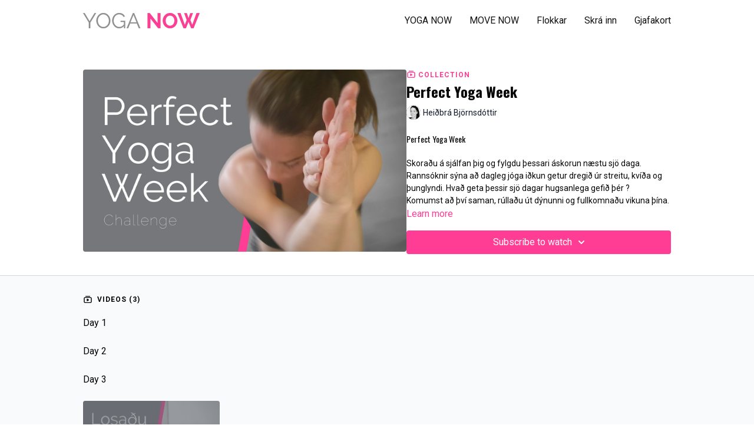

--- FILE ---
content_type: text/vnd.turbo-stream.html; charset=utf-8
request_url: https://yoganow.is/programs/collection-laurfv06xqg.turbo_stream?playlist_position=sidebar&preview=false
body_size: -21
content:
<!DOCTYPE html><html><head><meta name="csrf-param" content="authenticity_token" />
<meta name="csrf-token" content="PJyPUOjp4P_udbwjT9jfrZR-pmSC7BTQTsvhF0b2c-YYRCXe74W1CNpaj4mE2V6nBIk31_KyyO9FeNIj7GN8Yg" /></head><body><turbo-stream action="update" target="program_show"><template>
  <turbo-frame id="program_player">
      <turbo-frame id="program_collection_homepage" src="/programs/collection-laurfv06xqg/collection_homepage?playlist_position=sidebar&amp;preview=false">
</turbo-frame></turbo-frame></template></turbo-stream></body></html>

--- FILE ---
content_type: text/vnd.turbo-stream.html; charset=utf-8
request_url: https://yoganow.is/programs/collection-laurfv06xqg/collection_homepage?playlist_position=sidebar&preview=false
body_size: 28322
content:
<turbo-stream action="update" target="program_collection_homepage"><template><div class="hidden"
     data-controller="integrations"
     data-integrations-facebook-pixel-enabled-value="true"
     data-integrations-google-tag-manager-enabled-value="false"
     data-integrations-google-analytics-enabled-value="true"
>
  <span class="hidden"
        data-integrations-target="gTag"
        data-event="ViewContent"
        data-payload-attributes='["content_name"]'
        data-payload-values='[&quot;Perfect Yoga Week&quot;]'
  ></span>
  <span class="hidden"
        data-integrations-target="fbPx"
        data-event="ViewContent"
        data-payload-attributes='["content_name"]'
        data-payload-values='[&quot;Perfect Yoga Week&quot;]'
  ></span>
</div>

<div class="collection pt-0 lg:pt-4">
    <div
      class='container hotwired'
      id="collection_cover"
      data-controller="program program-details-modal"
      data-program-id="726100"
    >
      
<ds-modal no-background="" size="small" with-close-icon id="more-details-modal" data-action="close->program-details-modal#closeDetailModal">
  <div class="bg-ds-default">
    <div class="p-6 pb-0 max-h-[calc(100vh-190px)] overflow-y-auto">
      <p class="text-ds-default text-ds-large-bold mb-4">Perfect Yoga Week</p>
      <p class="text-ds-small-semi-bold-uppercase text-ds-muted mb-4">About</p>
      <div class="content-description text-ds-base-regular text-ds-default mb-6" data-program-details-modal-target="modalContent"></div>
      <div class="p-4 bg-ds-overlay flex flex-col gap-2 rounded overflow-x-auto">
        <div class="flex w-full gap-2">
          <div class="text-ds-small-medium text-ds-default w-[100px]">Released</div>
          <div class="text-ds-small-regular text-ds-default">October 2020</div>
        </div>
          <div class="flex w-full gap-2">
              <div class="text-ds-small-medium text-ds-default w-[100px] shrink-0">Categories</div>
            <div class="flex flex-col w-full">
                <div class="flex">
                  <a
                    class="shrink-0 text-primary text-ds-small-medium inline-block mr-1"
                    target="_blank"
                    href="/categories/askorun"
                    data-turbo-frame="_top"
                  >
                    Seríur &amp; Áskoranir
                  </a>
                  <span class="shrink-0 inline-block text-ds-small-regular text-ds-muted">
                    (234 videos)
                  </span>
                </div>
                <div class="flex">
                  <a
                    class="shrink-0 text-primary text-ds-small-medium inline-block mr-1"
                    target="_blank"
                    href="/categories/category-FNXVdZx45Wc"
                    data-turbo-frame="_top"
                  >
                    Vinsælt
                  </a>
                  <span class="shrink-0 inline-block text-ds-small-regular text-ds-muted">
                    (431 videos)
                  </span>
                </div>
                <div class="flex">
                  <a
                    class="shrink-0 text-primary text-ds-small-medium inline-block mr-1"
                    target="_blank"
                    href="/categories/category-r_O66b23Ilw"
                    data-turbo-frame="_top"
                  >
                    Nýjast
                  </a>
                  <span class="shrink-0 inline-block text-ds-small-regular text-ds-muted">
                    (441 videos)
                  </span>
                </div>
                <div class="flex">
                  <a
                    class="shrink-0 text-primary text-ds-small-medium inline-block mr-1"
                    target="_blank"
                    href="/categories/category-Kopbh7WcmRk"
                    data-turbo-frame="_top"
                  >
                    Allt efni
                  </a>
                  <span class="shrink-0 inline-block text-ds-small-regular text-ds-muted">
                    (673 videos)
                  </span>
                </div>
            </div>
          </div>
      </div>
    </div>
    <div class="text-right p-6 pt-2">
      <ds-button variant="primary" onclick="document.getElementById('more-details-modal').close()">Close</ds-button>
    </div>
  </div>
</ds-modal>

<div class="flex flex-col lg:flex-row gap-x-12 mb-6 lg:mb-0">
    <div class="h-full w-full lg:w-[55%] relative">
        <img
          src="https://alpha.uscreencdn.com/images/programs/726100/horizontal/11019_2Fcatalog_image_2F726100_2FHJgdedHYRTi8ieZA3IOu_Yoga_20Now_20_1_.png?auto=webp&width=700"
          srcset="https://alpha.uscreencdn.com/images/programs/726100/horizontal/11019_2Fcatalog_image_2F726100_2FHJgdedHYRTi8ieZA3IOu_Yoga_20Now_20_1_.png?auto=webp&width=700,
                  https://alpha.uscreencdn.com/images/programs/726100/horizontal/11019_2Fcatalog_image_2F726100_2FHJgdedHYRTi8ieZA3IOu_Yoga_20Now_20_1_.png?auto=webp&width=1050 2x"
          alt="Perfect Yoga Week"
          class="aspect-video rounded h-auto w-full"
        >
    </div>
  <div id="program_about" class="w-full lg:w-[45%] lg:mb-5">
      <p class="text-primary text-ds-tiny-bold-uppercase mb-1 mt-4 lg:mt-0">
        <ds-icon class="inline-block align-sub" size="16px" name='playlist'></ds-icon> Collection
      </p>
      <h1 class="text-ds-title-2-semi-bold mt-2 lg:mt-0">
        Perfect Yoga Week
      </h1>
      <div class="mt-2">
        <span class="inline-block">
            <ds-avatar
              style="--ds-avatar-size: 1.5rem;"
              class="inline-block "
              size="xxxs"
              url="https://alpha.uscreencdn.com/images/author/13734/small_Eso9cxkeTVGUUO5cfen3_30652560_1215591948575935_204975686408994816_o_20_1_.jpg"
              text="Heiðbrá Björnsdóttir">
            </ds-avatar>
        </span>
        <span class="inline-block align-super text-ds-default text-ds-small-regular">
          Heiðbrá Björnsdóttir
        </span>
      </div>
    <div class="mt-4 text-ds-small-regular">
      <div aria-expanded=true class="content-description line-clamp-3 max-h-[60px] xl:line-clamp-[7] xl:max-h-[140px] xl:aria-expanded:line-clamp-[11] xl:aria-expanded:max-h-[220px]" data-program-details-modal-target="description">
        <h3>Perfect Yoga Week</h3><p><br></p><p>Skoraðu á sjálfan þig og fylgdu þessari áskorun næstu sjö daga. Rannsóknir sýna að dagleg jóga iðkun getur dregið úr streitu, kvíða og þunglyndi. Hvað geta þessir sjö dagar hugsanlega gefið þér ?</p><p>Komumst að því saman, rúllaðu út dýnunni og fullkomnaðu vikuna þína. </p>
      </div>
      <ds-button variant="text" data-action="click->program-details-modal#openDetailModal" class="cursor-pointer">Learn more</ds-button>
    </div>
    <div class="mt-4 flex flex-col sm:flex-row gap-2 ">
            <ds-dropdown data-test="subscriptions-list" float="center" sm="float:left" class="w-full">
              <ds-button class="w-full" slot="control" variant="primary">
                  Subscribe to watch
                <ds-icon slot="after" name="chevron-down"></ds-icon>
              </ds-button>
              <div
                slot="content"
                class="p-6 pt-4 w-screen max-w-screen-md sm:max-w-lg box-border sm:w-auto"
              >
                <p class="text-ds-small-regular mb-4">Select a membership:</p>
                  <a
                    href="/checkout/new?o=28670"
                    data-turbo-frame="_top"
                    class="mb-4 last:mb-0 rounded w-full border border-solid border-ds-default flex hover:opacity-70 transition-opacity"
                  >
                      <div class="h-[4rem] sm:h-[7rem] max-w-[112px] w-full sm:max-w-[192px] flex shrink-0">
                        <img class="h-full max-w-full max-h-full rounded-l mr-auto" src="https://alpha.uscreencdn.com/images/offer/28670/11019_2Foffer_image_2FK4a3Y2u8Tjq6CORF2Ow3_Copy_20of_20Copy_20of_20Purple_20Hot_20Neons_20Gradients_20Marketing_20Presentation_20_3_.png">
                      </div>
                    <div class="py-1 px-2 sm:px-3 sm:py-3 flex flex-col items-start justify-center w-full">
                      <p class="text-ds-tiny-bold-uppercase text-primary">
                        Monthly
                      </p>
                      <p class="!hidden sm:!block text-ds-tiny-regular mb-1 max-x-[2rem] overflow-hidden">
                        Áskrift - Ótakmarkaður Aðgangur
                      </p>
                        <div class="flex flex-col items-start">
                          <span class="text-ds-base-semi-bold">
                            Free for 10 days
                          </span>
                          <span class="text-ds-tiny-regular text-ds-muted sm:whitespace-nowrap">
                            kr1,990.00/month after trial
                          </span>
                        </div>
                    </div>
                  </a>
                  <a
                    href="/checkout/new?o=29184"
                    data-turbo-frame="_top"
                    class="mb-4 last:mb-0 rounded w-full border border-solid border-ds-default flex hover:opacity-70 transition-opacity"
                  >
                      <div class="h-[4rem] sm:h-[7rem] max-w-[112px] w-full sm:max-w-[192px] flex shrink-0">
                        <img class="h-full max-w-full max-h-full rounded-l mr-auto" src="https://alpha.uscreencdn.com/images/offer/29184/11019_2Foffer_image_2F6RdbPvl4RGSn4y69tsWH_Copy_20of_20Copy_20of_20Purple_20Hot_20Neons_20Gradients_20Marketing_20Presentation_20_1_.png">
                      </div>
                    <div class="py-1 px-2 sm:px-3 sm:py-3 flex flex-col items-start justify-center w-full">
                      <p class="text-ds-tiny-bold-uppercase text-primary">
                        Annually
                      </p>
                      <p class="!hidden sm:!block text-ds-tiny-regular mb-1 max-x-[2rem] overflow-hidden">
                        Ársáskrift - Ótakmarkaður aðgangur
                      </p>
                        <div class="flex flex-col items-start">
                          <span class="text-ds-base-semi-bold">
                            Free for 10 days
                          </span>
                          <span class="text-ds-tiny-regular text-ds-muted sm:whitespace-nowrap">
                            kr19,900.00/year after trial
                          </span>
                        </div>
                    </div>
                  </a>
              </div>
            </ds-dropdown>
    </div>
  </div>
</div>

    </div>

  <div class="collection-videos relative bg-ds-inset border-y border-ds-default mt-4" id="program_playlist">
    <div class="container">
      <div
        class="py-8"
        data-area="playlist"
        data-controller="playlist-modal"
        data-playlist-modal-root-url-value="https://yoganow.is"
      >
          <ds-modal
            id="free-video-modal"
            size="large"
            with-close-icon
            close-icon-in-backdrop
            no-background
            
            data-action="close->playlist-modal#stopVideo"
            data-playlist-modal-target="modal"
          >
            <div data-controller="integrations"
                 data-integrations-facebook-pixel-enabled-value="true"
                 data-integrations-google-tag-manager-enabled-value="false"
                 data-integrations-google-analytics-enabled-value="true"
                 class="bg-ds-subtle"
            >
              <turbo-frame id="free_program"></turbo-frame>            </div>
          </ds-modal>

        <div class="flex items-center justify-between mb-5">
          <p class="collection-videos-counter text-ds-tiny-semi-bold-uppercase" data-area="counter">
            <ds-icon size="16px" class="pr-1 inline-block align-bottom" name='playlist'></ds-icon>
            Videos (3)
          </p>
        </div>
          <div class="playlist-divider mt-4 mb-3 md:hidden col-span-full" data-area="playlist-divider">
            Day 1
          </div>
          <div class="playlist-divider mt-4 mb-3 md:hidden col-span-full" data-area="playlist-divider">
            Day 2
          </div>
          <div class="playlist-divider mt-4 mb-3 md:hidden col-span-full" data-area="playlist-divider">
            Day 3
          </div>
            <ds-swiper
              initial-slide="0"
              class="md:hidden"
              md="disabled:true"
              overflow-visible
              options="{&quot;slidesPerView&quot;:2.3,&quot;spaceBetween&quot;:8}"
            >
                <swiper-slide>
                    <div class="content-item block pointer-events-none swiper-slide" data-cid="1378485">
    <div class="content-item-video relative">
      <div aria-hidden="true" style="padding-bottom: 56%;"></div>
      <img alt="Losaðu Spennu II" class="rounded absolute object-cover h-full w-full top-0 left-0" style="opacity: 1;" srcset="https://alpha.uscreencdn.com/images/programs/705800/horizontal/11019_2Fcatalog_image_2F739057_2Fs5MgGQjNTBqjtChtACPJ_Yoga_20Now_20_4_.png?auto=webp&amp;width=350 350w, https://alpha.uscreencdn.com/images/programs/705800/horizontal/11019_2Fcatalog_image_2F739057_2Fs5MgGQjNTBqjtChtACPJ_Yoga_20Now_20_4_.png?auto=webp&amp;width=700 700w, https://alpha.uscreencdn.com/images/programs/705800/horizontal/11019_2Fcatalog_image_2F739057_2Fs5MgGQjNTBqjtChtACPJ_Yoga_20Now_20_4_.png?auto=webp&amp;width=1050 1050w" loading="lazy" decoding="async" src="https://alpha.uscreencdn.com/images/programs/705800/horizontal/11019_2Fcatalog_image_2F739057_2Fs5MgGQjNTBqjtChtACPJ_Yoga_20Now_20_4_.png" />
      <div class="badge flex justify-center items-center text-white content-card-badge">
        <span class="badge-item">56:18</span>
      </div>
      <div class="absolute flex items-center justify-center inset-0 bg-transparent-light text-white rounded" data-test="lock-icon">
        <svg xmlns="http://www.w3.org/2000/svg" viewBox="0 0 18 20" data-area="lock-icon" height="18" width="20"><g fill="none" fill-rule="evenodd" stroke="currentColor" stroke-linecap="round" stroke-linejoin="round" stroke-width="1.5"><path d="M13.927 18.872H3.634C2.18 18.872 1 17.727 1 16.312V10.35c0-1.413 1.18-2.56 2.634-2.56h10.293c1.455 0 2.634 1.147 2.634 2.56v5.964c0 1.414-1.179 2.56-2.634 2.56z"></path><path d="M3.81 7.79V5.83C3.81 3.162 6.035 1 8.78 1c2.746 0 4.97 2.162 4.97 4.829V7.79"></path></g></svg>

      </div>
    </div>
    <p class="content-item-title mt-2 text-ds-base-regular truncate" title="Losaðu Spennu II">Losaðu Spennu II</p>
    <p class="content-item-description text-ds-muted text-ds-small-regular line-clamp-2 h-10">Mjúkur tími með fókus á stíf svæði eins og axlir og mjóbak</p>
  </div>

                </swiper-slide>
            </ds-swiper>
          <div class="playlist-divider mt-4 mb-3 md:hidden col-span-full" data-area="playlist-divider">
            Day 4
          </div>
          <div class="playlist-divider mt-4 mb-3 md:hidden col-span-full" data-area="playlist-divider">
            Day 5
          </div>
          <div class="playlist-divider mt-4 mb-3 md:hidden col-span-full" data-area="playlist-divider">
            Day 6
          </div>
            <ds-swiper
              initial-slide="0"
              class="md:hidden"
              md="disabled:true"
              overflow-visible
              options="{&quot;slidesPerView&quot;:2.3,&quot;spaceBetween&quot;:8}"
            >
                <swiper-slide>
                    <div class="content-item block pointer-events-none swiper-slide" data-cid="1378491">
    <div class="content-item-video relative">
      <div aria-hidden="true" style="padding-bottom: 56%;"></div>
      <img alt="Vinyasa &quot;Shoulder Strength&quot;" class="rounded absolute object-cover h-full w-full top-0 left-0" style="opacity: 1;" srcset="https://alpha.uscreencdn.com/images/programs/598549/horizontal/yoga_charge__6_.1628768239.png?auto=webp&amp;width=350 350w, https://alpha.uscreencdn.com/images/programs/598549/horizontal/yoga_charge__6_.1628768239.png?auto=webp&amp;width=700 700w, https://alpha.uscreencdn.com/images/programs/598549/horizontal/yoga_charge__6_.1628768239.png?auto=webp&amp;width=1050 1050w" loading="lazy" decoding="async" src="https://alpha.uscreencdn.com/images/programs/598549/horizontal/yoga_charge__6_.1628768239.png" />
      <div class="badge flex justify-center items-center text-white content-card-badge">
        <span class="badge-item">58:12</span>
      </div>
      <div class="absolute flex items-center justify-center inset-0 bg-transparent-light text-white rounded" data-test="lock-icon">
        <svg xmlns="http://www.w3.org/2000/svg" viewBox="0 0 18 20" data-area="lock-icon" height="18" width="20"><g fill="none" fill-rule="evenodd" stroke="currentColor" stroke-linecap="round" stroke-linejoin="round" stroke-width="1.5"><path d="M13.927 18.872H3.634C2.18 18.872 1 17.727 1 16.312V10.35c0-1.413 1.18-2.56 2.634-2.56h10.293c1.455 0 2.634 1.147 2.634 2.56v5.964c0 1.414-1.179 2.56-2.634 2.56z"></path><path d="M3.81 7.79V5.83C3.81 3.162 6.035 1 8.78 1c2.746 0 4.97 2.162 4.97 4.829V7.79"></path></g></svg>

      </div>
    </div>
    <p class="content-item-title mt-2 text-ds-base-regular truncate" title="Vinyasa &quot;Shoulder Strength&quot;">Vinyasa &quot;Shoulder Strength&quot;</p>
    <p class="content-item-description text-ds-muted text-ds-small-regular line-clamp-2 h-10">Endurnærandi tími með fókus á axlir og handa styrk - 60 mín</p>
  </div>

                </swiper-slide>
            </ds-swiper>
          <div class="playlist-divider mt-4 mb-3 md:hidden col-span-full" data-area="playlist-divider">
            Day 7
          </div>
            <ds-swiper
              initial-slide="0"
              class="md:hidden"
              md="disabled:true"
              overflow-visible
              options="{&quot;slidesPerView&quot;:2.3,&quot;spaceBetween&quot;:8}"
            >
                <swiper-slide>
                    <div class="content-item block pointer-events-none swiper-slide" data-cid="1378493">
    <div class="content-item-video relative">
      <div aria-hidden="true" style="padding-bottom: 56%;"></div>
      <img alt="Mjúkur Nidra" class="rounded absolute object-cover h-full w-full top-0 left-0" style="opacity: 1;" srcset="https://alpha.uscreencdn.com/images/programs/612441/horizontal/11019_2Fcatalog_image_2F670050_2FHxm8rucTmK23SuA829T6_Copy_20of_20Copy_20of_20Recorded_201920x1080_20_13_.png?auto=webp&amp;width=350 350w, https://alpha.uscreencdn.com/images/programs/612441/horizontal/11019_2Fcatalog_image_2F670050_2FHxm8rucTmK23SuA829T6_Copy_20of_20Copy_20of_20Recorded_201920x1080_20_13_.png?auto=webp&amp;width=700 700w, https://alpha.uscreencdn.com/images/programs/612441/horizontal/11019_2Fcatalog_image_2F670050_2FHxm8rucTmK23SuA829T6_Copy_20of_20Copy_20of_20Recorded_201920x1080_20_13_.png?auto=webp&amp;width=1050 1050w" loading="lazy" decoding="async" src="https://alpha.uscreencdn.com/images/programs/612441/horizontal/11019_2Fcatalog_image_2F670050_2FHxm8rucTmK23SuA829T6_Copy_20of_20Copy_20of_20Recorded_201920x1080_20_13_.png" />
      <div class="badge flex justify-center items-center text-white content-card-badge">
        <span class="badge-item">26:19</span>
      </div>
      <div class="absolute flex items-center justify-center inset-0 bg-transparent-light text-white rounded" data-test="lock-icon">
        <svg xmlns="http://www.w3.org/2000/svg" viewBox="0 0 18 20" data-area="lock-icon" height="18" width="20"><g fill="none" fill-rule="evenodd" stroke="currentColor" stroke-linecap="round" stroke-linejoin="round" stroke-width="1.5"><path d="M13.927 18.872H3.634C2.18 18.872 1 17.727 1 16.312V10.35c0-1.413 1.18-2.56 2.634-2.56h10.293c1.455 0 2.634 1.147 2.634 2.56v5.964c0 1.414-1.179 2.56-2.634 2.56z"></path><path d="M3.81 7.79V5.83C3.81 3.162 6.035 1 8.78 1c2.746 0 4.97 2.162 4.97 4.829V7.79"></path></g></svg>

      </div>
    </div>
    <p class="content-item-title mt-2 text-ds-base-regular truncate" title="Mjúkur Nidra">Mjúkur Nidra</p>
    <p class="content-item-description text-ds-muted text-ds-small-regular line-clamp-2 h-10">Yoga Nidra með extra mjúku flæði í byrjun - 26 mín</p>
  </div>

                </swiper-slide>
            </ds-swiper>
        <ds-show-more
          style="--ds-show-more-fade-color: transparent;"
          content-not-clickable
          class="!hidden md:!block"
          float="center"
          disabled="true"
          once
          max-height="550"
          md="disabled:false"
          lg="max-height:900"
        >
          <ds-button slot="button" class="collection-videos-button mt-6">Show all videos</ds-button>
          <div slot="content" class="grid grid-cols-2 md:grid-cols-3 lg:grid-cols-4 gap-6" data-area="chapters">
                <div class="playlist-divider col-span-full" data-area="playlist-divider">
    Day 1
  </div>

                <div class="playlist-divider col-span-full" data-area="playlist-divider">
    Day 2
  </div>

                <div class="playlist-divider col-span-full" data-area="playlist-divider">
    Day 3
  </div>

                <div class="content-item block pointer-events-none" data-cid="1378485">
    <div class="content-item-video relative">
      <div aria-hidden="true" style="padding-bottom: 56%;"></div>
      <img alt="Losaðu Spennu II" class="rounded absolute object-cover h-full w-full top-0 left-0" style="opacity: 1;" srcset="https://alpha.uscreencdn.com/images/programs/705800/horizontal/11019_2Fcatalog_image_2F739057_2Fs5MgGQjNTBqjtChtACPJ_Yoga_20Now_20_4_.png?auto=webp&amp;width=350 350w, https://alpha.uscreencdn.com/images/programs/705800/horizontal/11019_2Fcatalog_image_2F739057_2Fs5MgGQjNTBqjtChtACPJ_Yoga_20Now_20_4_.png?auto=webp&amp;width=700 700w, https://alpha.uscreencdn.com/images/programs/705800/horizontal/11019_2Fcatalog_image_2F739057_2Fs5MgGQjNTBqjtChtACPJ_Yoga_20Now_20_4_.png?auto=webp&amp;width=1050 1050w" loading="lazy" decoding="async" src="https://alpha.uscreencdn.com/images/programs/705800/horizontal/11019_2Fcatalog_image_2F739057_2Fs5MgGQjNTBqjtChtACPJ_Yoga_20Now_20_4_.png" />
      <div class="badge flex justify-center items-center text-white content-card-badge">
        <span class="badge-item">56:18</span>
      </div>
      <div class="absolute flex items-center justify-center inset-0 bg-transparent-light text-white rounded" data-test="lock-icon">
        <svg xmlns="http://www.w3.org/2000/svg" viewBox="0 0 18 20" data-area="lock-icon" height="18" width="20"><g fill="none" fill-rule="evenodd" stroke="currentColor" stroke-linecap="round" stroke-linejoin="round" stroke-width="1.5"><path d="M13.927 18.872H3.634C2.18 18.872 1 17.727 1 16.312V10.35c0-1.413 1.18-2.56 2.634-2.56h10.293c1.455 0 2.634 1.147 2.634 2.56v5.964c0 1.414-1.179 2.56-2.634 2.56z"></path><path d="M3.81 7.79V5.83C3.81 3.162 6.035 1 8.78 1c2.746 0 4.97 2.162 4.97 4.829V7.79"></path></g></svg>

      </div>
    </div>
    <p class="content-item-title mt-2 text-ds-base-regular truncate" title="Losaðu Spennu II">Losaðu Spennu II</p>
    <p class="content-item-description text-ds-muted text-ds-small-regular line-clamp-2 max-h-10">Mjúkur tími með fókus á stíf svæði eins og axlir og mjóbak</p>
  </div>

                <div class="playlist-divider col-span-full" data-area="playlist-divider">
    Day 4
  </div>

                <div class="playlist-divider col-span-full" data-area="playlist-divider">
    Day 5
  </div>

                <div class="playlist-divider col-span-full" data-area="playlist-divider">
    Day 6
  </div>

                <div class="content-item block pointer-events-none" data-cid="1378491">
    <div class="content-item-video relative">
      <div aria-hidden="true" style="padding-bottom: 56%;"></div>
      <img alt="Vinyasa &quot;Shoulder Strength&quot;" class="rounded absolute object-cover h-full w-full top-0 left-0" style="opacity: 1;" srcset="https://alpha.uscreencdn.com/images/programs/598549/horizontal/yoga_charge__6_.1628768239.png?auto=webp&amp;width=350 350w, https://alpha.uscreencdn.com/images/programs/598549/horizontal/yoga_charge__6_.1628768239.png?auto=webp&amp;width=700 700w, https://alpha.uscreencdn.com/images/programs/598549/horizontal/yoga_charge__6_.1628768239.png?auto=webp&amp;width=1050 1050w" loading="lazy" decoding="async" src="https://alpha.uscreencdn.com/images/programs/598549/horizontal/yoga_charge__6_.1628768239.png" />
      <div class="badge flex justify-center items-center text-white content-card-badge">
        <span class="badge-item">58:12</span>
      </div>
      <div class="absolute flex items-center justify-center inset-0 bg-transparent-light text-white rounded" data-test="lock-icon">
        <svg xmlns="http://www.w3.org/2000/svg" viewBox="0 0 18 20" data-area="lock-icon" height="18" width="20"><g fill="none" fill-rule="evenodd" stroke="currentColor" stroke-linecap="round" stroke-linejoin="round" stroke-width="1.5"><path d="M13.927 18.872H3.634C2.18 18.872 1 17.727 1 16.312V10.35c0-1.413 1.18-2.56 2.634-2.56h10.293c1.455 0 2.634 1.147 2.634 2.56v5.964c0 1.414-1.179 2.56-2.634 2.56z"></path><path d="M3.81 7.79V5.83C3.81 3.162 6.035 1 8.78 1c2.746 0 4.97 2.162 4.97 4.829V7.79"></path></g></svg>

      </div>
    </div>
    <p class="content-item-title mt-2 text-ds-base-regular truncate" title="Vinyasa &quot;Shoulder Strength&quot;">Vinyasa &quot;Shoulder Strength&quot;</p>
    <p class="content-item-description text-ds-muted text-ds-small-regular line-clamp-2 max-h-10">Endurnærandi tími með fókus á axlir og handa styrk - 60 mín</p>
  </div>

                <div class="playlist-divider col-span-full" data-area="playlist-divider">
    Day 7
  </div>

                <div class="content-item block pointer-events-none" data-cid="1378493">
    <div class="content-item-video relative">
      <div aria-hidden="true" style="padding-bottom: 56%;"></div>
      <img alt="Mjúkur Nidra" class="rounded absolute object-cover h-full w-full top-0 left-0" style="opacity: 1;" srcset="https://alpha.uscreencdn.com/images/programs/612441/horizontal/11019_2Fcatalog_image_2F670050_2FHxm8rucTmK23SuA829T6_Copy_20of_20Copy_20of_20Recorded_201920x1080_20_13_.png?auto=webp&amp;width=350 350w, https://alpha.uscreencdn.com/images/programs/612441/horizontal/11019_2Fcatalog_image_2F670050_2FHxm8rucTmK23SuA829T6_Copy_20of_20Copy_20of_20Recorded_201920x1080_20_13_.png?auto=webp&amp;width=700 700w, https://alpha.uscreencdn.com/images/programs/612441/horizontal/11019_2Fcatalog_image_2F670050_2FHxm8rucTmK23SuA829T6_Copy_20of_20Copy_20of_20Recorded_201920x1080_20_13_.png?auto=webp&amp;width=1050 1050w" loading="lazy" decoding="async" src="https://alpha.uscreencdn.com/images/programs/612441/horizontal/11019_2Fcatalog_image_2F670050_2FHxm8rucTmK23SuA829T6_Copy_20of_20Copy_20of_20Recorded_201920x1080_20_13_.png" />
      <div class="badge flex justify-center items-center text-white content-card-badge">
        <span class="badge-item">26:19</span>
      </div>
      <div class="absolute flex items-center justify-center inset-0 bg-transparent-light text-white rounded" data-test="lock-icon">
        <svg xmlns="http://www.w3.org/2000/svg" viewBox="0 0 18 20" data-area="lock-icon" height="18" width="20"><g fill="none" fill-rule="evenodd" stroke="currentColor" stroke-linecap="round" stroke-linejoin="round" stroke-width="1.5"><path d="M13.927 18.872H3.634C2.18 18.872 1 17.727 1 16.312V10.35c0-1.413 1.18-2.56 2.634-2.56h10.293c1.455 0 2.634 1.147 2.634 2.56v5.964c0 1.414-1.179 2.56-2.634 2.56z"></path><path d="M3.81 7.79V5.83C3.81 3.162 6.035 1 8.78 1c2.746 0 4.97 2.162 4.97 4.829V7.79"></path></g></svg>

      </div>
    </div>
    <p class="content-item-title mt-2 text-ds-base-regular truncate" title="Mjúkur Nidra">Mjúkur Nidra</p>
    <p class="content-item-description text-ds-muted text-ds-small-regular line-clamp-2 max-h-10">Yoga Nidra með extra mjúku flæði í byrjun - 26 mín</p>
  </div>

          </div>
        </ds-show-more>
      </div>
    </div>
  </div>

    <div class="collection-comments container">
      <div class="py-4 lg:py-8" id="comments_section_wrapper">
          <turbo-frame data-program-tabs-target="commentsContainer" class="community-page" id="program_comments" target="_top">
  <h3 class="comments-title font-medium text-xl">
    Comments on collection
    (<turbo-frame id="collection_726100_comments_count">1</turbo-frame>)
  </h3>
    <p class="pt-4">
        <a class="text-primary capitalize font-medium" href="/sign_in">sign in</a> to view the conversation
    </p>
</turbo-frame>
      </div>
    </div>
</div>
</template></turbo-stream>

--- FILE ---
content_type: text/plain
request_url: https://www.google-analytics.com/j/collect?v=1&_v=j102&a=2031301685&t=pageview&_s=1&dl=https%3A%2F%2Fyoganow.is%2Fprograms%2Fcollection-laurfv06xqg&ul=en-us%40posix&dt=Perfect%20Yoga%20Week%20%7C%20Yoga%20Now&sr=1280x720&vp=1280x720&_u=IEBAAEABAAAAACAAI~&jid=1339955571&gjid=1406121929&cid=1838834574.1769282580&tid=UA-165838342-1&_gid=260977231.1769282580&_r=1&_slc=1&z=1811039296
body_size: -449
content:
2,cG-TZCRTHJ3WT